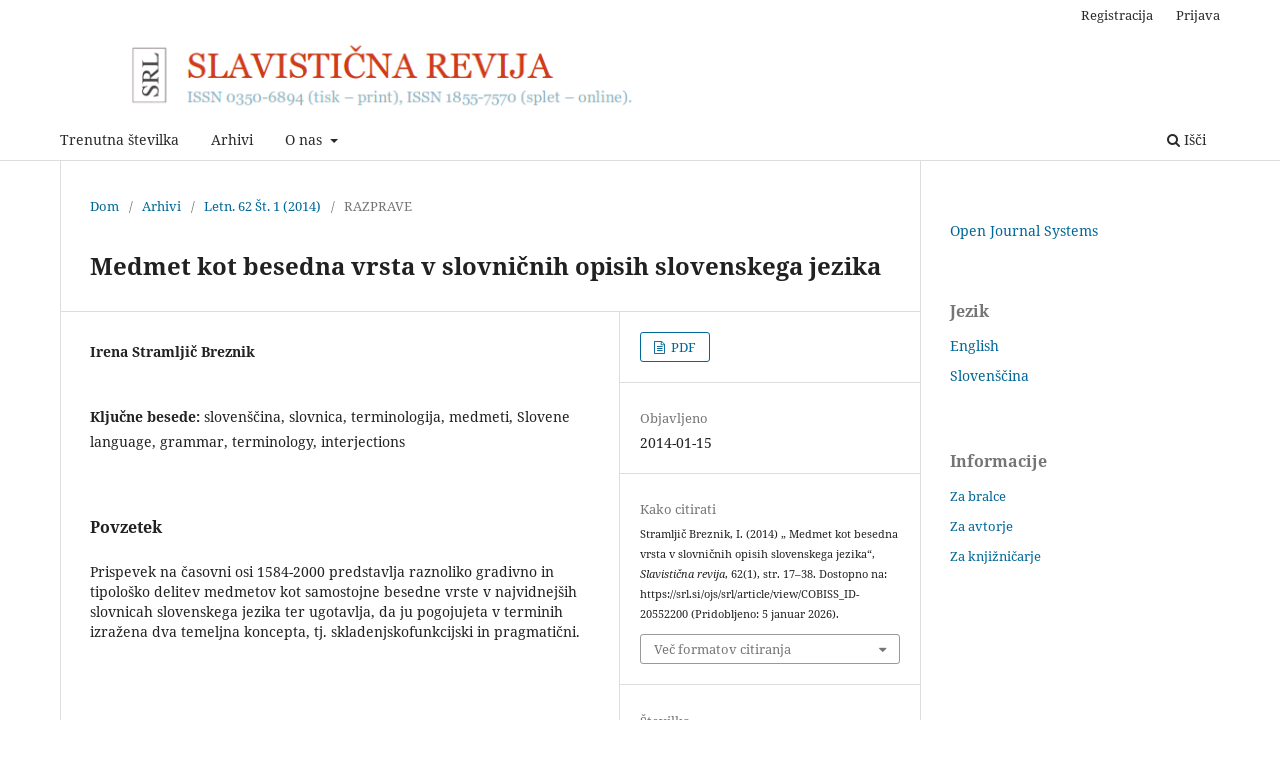

--- FILE ---
content_type: text/html; charset=utf-8
request_url: https://srl.si/ojs/srl/article/view/COBISS_ID-20552200
body_size: 4447
content:
<!DOCTYPE html>
<html lang="sl-SI" xml:lang="sl-SI">
<head>
	<meta charset="utf-8">
	<meta name="viewport" content="width=device-width, initial-scale=1.0">
	<title>
		 Medmet kot besedna vrsta v slovničnih opisih slovenskega jezika
							| Slavistična revija
			</title>

	
<meta name="generator" content="Open Journal Systems 3.3.0.10">
<link rel="schema.DC" href="http://purl.org/dc/elements/1.1/" />
<meta name="DC.Creator.PersonalName" content="Irena Stramljič Breznik"/>
<meta name="DC.Date.created" scheme="ISO8601" content="2014-01-15"/>
<meta name="DC.Date.dateSubmitted" scheme="ISO8601" content="2014-01-15"/>
<meta name="DC.Date.issued" scheme="ISO8601" content="2014-01-15"/>
<meta name="DC.Date.modified" scheme="ISO8601" content="2018-07-18"/>
<meta name="DC.Description" xml:lang="en" content="The article presents various descriptive and typological categorizations of interjections as an independent part of speech in major Slovene grammars published between 1584 and 2000. It comes to the conclusion that the terminology used in the treatment of interjections reflects two different concepts, i.e., the syntactic-functional and the pragmatic one."/>
<meta name="DC.Description" xml:lang="sl" content="Prispevek na časovni osi 1584-2000 predstavlja raznoliko gradivno in tipološko delitev medmetov kot samostojne besedne vrste v najvidnejših slovnicah slovenskega jezika ter ugotavlja, da ju pogojujeta v terminih izražena dva temeljna koncepta, tj. skladenjskofunkcijski in pragmatični."/>
<meta name="DC.Format" scheme="IMT" content=""/>
<meta name="DC.Identifier" content="COBISS_ID-20552200"/>
<meta name="DC.Identifier.pageNumber" content="17-38"/>
<meta name="DC.Identifier.URI" content="https://srl.si/ojs/srl/article/view/COBISS_ID-20552200"/>
<meta name="DC.Language" scheme="ISO639-1" content="sl"/>
<meta name="DC.Rights" content="Avtorske pravice (c) 2014 avtor(ji)"/>
<meta name="DC.Rights" content=""/>
<meta name="DC.Source" content="Slavistična revija"/>
<meta name="DC.Source.ISSN" content="1855-7570"/>
<meta name="DC.Source.Issue" content="1"/>
<meta name="DC.Source.Volume" content="62"/>
<meta name="DC.Source.URI" content="https://srl.si/ojs/srl"/>
<meta name="DC.Subject" xml:lang="sl" content="slovenščina"/>
<meta name="DC.Subject" xml:lang="sl" content="slovnica"/>
<meta name="DC.Subject" xml:lang="sl" content="terminologija"/>
<meta name="DC.Subject" xml:lang="sl" content="medmeti"/>
<meta name="DC.Subject" xml:lang="sl" content="Slovene language"/>
<meta name="DC.Subject" xml:lang="sl" content="grammar"/>
<meta name="DC.Subject" xml:lang="sl" content="terminology"/>
<meta name="DC.Subject" xml:lang="sl" content="interjections"/>
<meta name="DC.Title" content=" Medmet kot besedna vrsta v slovničnih opisih slovenskega jezika"/>
<meta name="DC.Title.Alternative" xml:lang="en" content="Interjections as a Part of Speech in Grammatical Descriptions of the Slovene Language"/>
<meta name="DC.Type" content="Text.Serial.Journal"/>
<meta name="DC.Type.articleType" content="RAZPRAVE"/>
<meta name="gs_meta_revision" content="1.1"/>
<meta name="citation_journal_title" content="Slavistična revija"/>
<meta name="citation_journal_abbrev" content="SRL"/>
<meta name="citation_issn" content="1855-7570"/> 
<meta name="citation_author" content="Irena Stramljič Breznik"/>
<meta name="citation_title" content=" Medmet kot besedna vrsta v slovničnih opisih slovenskega jezika"/>
<meta name="citation_language" content="sl"/>
<meta name="citation_date" content="2014/01/15"/>
<meta name="citation_volume" content="62"/>
<meta name="citation_issue" content="1"/>
<meta name="citation_firstpage" content="17"/>
<meta name="citation_lastpage" content="38"/>
<meta name="citation_abstract_html_url" content="https://srl.si/ojs/srl/article/view/COBISS_ID-20552200"/>
<meta name="citation_keywords" xml:lang="sl" content="slovenščina"/>
<meta name="citation_keywords" xml:lang="sl" content="slovnica"/>
<meta name="citation_keywords" xml:lang="sl" content="terminologija"/>
<meta name="citation_keywords" xml:lang="sl" content="medmeti"/>
<meta name="citation_keywords" xml:lang="sl" content="Slovene language"/>
<meta name="citation_keywords" xml:lang="sl" content="grammar"/>
<meta name="citation_keywords" xml:lang="sl" content="terminology"/>
<meta name="citation_keywords" xml:lang="sl" content="interjections"/>
	<link rel="stylesheet" href="https://srl.si/ojs/srl/$$$call$$$/page/page/css?name=stylesheet" type="text/css" /><link rel="stylesheet" href="https://srl.si/ojs/srl/$$$call$$$/page/page/css?name=font" type="text/css" /><link rel="stylesheet" href="https://srl.si/ojs/lib/pkp/styles/fontawesome/fontawesome.css?v=3.3.0.10" type="text/css" />
</head>
<body class="pkp_page_article pkp_op_view has_site_logo" dir="ltr">

	<div class="pkp_structure_page">

				<header class="pkp_structure_head" id="headerNavigationContainer" role="banner">
						 <nav class="cmp_skip_to_content" aria-label="Skoči na povezave z vsebino">
	<a href="#pkp_content_main">Skoči na glavno stran</a>
	<a href="#siteNav">Skoči na navigacijski meni</a>
		<a href="#pkp_content_footer">Skoči na nogo strani</a>
</nav>

			<div class="pkp_head_wrapper">

				<div class="pkp_site_name_wrapper">
					<button class="pkp_site_nav_toggle">
						<span>Open Menu</span>
					</button>
										<div class="pkp_site_name">
																<a href="						https://srl.si/ojs/srl/index
					" class="is_img">
							<img src="https://srl.si/ojs/public/journals/1/pageHeaderLogoImage_sl_SI.png" width="820" height="82" alt="logo slavistične revije" />
						</a>
										</div>
				</div>

				
				<nav class="pkp_site_nav_menu" aria-label="Navigacija spletišča">
					<a id="siteNav"></a>
					<div class="pkp_navigation_primary_row">
						<div class="pkp_navigation_primary_wrapper">
																				<ul id="navigationPrimary" class="pkp_navigation_primary pkp_nav_list">
								<li class="">
				<a href="https://srl.si/ojs/srl/issue/current">
					Trenutna številka
				</a>
							</li>
								<li class="">
				<a href="https://srl.si/ojs/srl/issue/archive">
					Arhivi
				</a>
							</li>
															<li class="">
				<a href="https://srl.si/ojs/srl/about">
					O nas
				</a>
									<ul>
																					<li class="">
									<a href="https://srl.si/ojs/srl/about">
										O reviji
									</a>
								</li>
																												<li class="">
									<a href="https://srl.si/ojs/srl/about/submissions">
										Prispevki
									</a>
								</li>
																												<li class="">
									<a href="https://srl.si/ojs/srl/about/editorialTeam">
										Uredniški odbor
									</a>
								</li>
																												<li class="">
									<a href="https://srl.si/ojs/srl/about/privacy">
										Izjava o zasebnosti
									</a>
								</li>
																												<li class="">
									<a href="https://srl.si/ojs/srl/about/contact">
										Kontakt
									</a>
								</li>
																		</ul>
							</li>
			</ul>

				

																						<div class="pkp_navigation_search_wrapper">
									<a href="https://srl.si/ojs/srl/search" class="pkp_search pkp_search_desktop">
										<span class="fa fa-search" aria-hidden="true"></span>
										Išči
									</a>
								</div>
													</div>
					</div>
					<div class="pkp_navigation_user_wrapper" id="navigationUserWrapper">
							<ul id="navigationUser" class="pkp_navigation_user pkp_nav_list">
								<li class="profile">
				<a href="https://srl.si/ojs/srl/user/register">
					Registracija
				</a>
							</li>
								<li class="profile">
				<a href="https://srl.si/ojs/srl/login">
					Prijava
				</a>
							</li>
										</ul>

					</div>
				</nav>
			</div><!-- .pkp_head_wrapper -->
		</header><!-- .pkp_structure_head -->

						<div class="pkp_structure_content has_sidebar">
			<div class="pkp_structure_main" role="main">
				<a id="pkp_content_main"></a>

<div class="page page_article">
			<nav class="cmp_breadcrumbs" role="navigation" aria-label="Nahajate se tukaj:">
	<ol>
		<li>
			<a href="https://srl.si/ojs/srl/index">
				Dom
			</a>
			<span class="separator">/</span>
		</li>
		<li>
			<a href="https://srl.si/ojs/srl/issue/archive">
				Arhivi
			</a>
			<span class="separator">/</span>
		</li>
					<li>
				<a href="https://srl.si/ojs/srl/issue/view/2014-1">
					Letn. 62 Št. 1 (2014)
				</a>
				<span class="separator">/</span>
			</li>
				<li class="current" aria-current="page">
			<span aria-current="page">
									RAZPRAVE
							</span>
		</li>
	</ol>
</nav>
	
		  	 <article class="obj_article_details">

		
	<h1 class="page_title">
		 Medmet kot besedna vrsta v slovničnih opisih slovenskega jezika
	</h1>

	
	<div class="row">
		<div class="main_entry">

							<section class="item authors">
					<h2 class="pkp_screen_reader">Avtorji</h2>
					<ul class="authors">
											<li>
							<span class="name">
								Irena Stramljič Breznik
							</span>
																				</li>
										</ul>
				</section>
			
																					
									<section class="item keywords">
				<h2 class="label">
										Ključne besede:
				</h2>
				<span class="value">
											slovenščina, 											slovnica, 											terminologija, 											medmeti, 											Slovene language, 											grammar, 											terminology, 											interjections									</span>
			</section>
			
										<section class="item abstract">
					<h2 class="label">Povzetek</h2>
					Prispevek na časovni osi 1584-2000 predstavlja raznoliko gradivno in tipološko delitev medmetov kot samostojne besedne vrste v najvidnejših slovnicah slovenskega jezika ter ugotavlja, da ju pogojujeta v terminih izražena dva temeljna koncepta, tj. skladenjskofunkcijski in pragmatični.
				</section>
			
			

																			
						
		</div><!-- .main_entry -->

		<div class="entry_details">

						
										<div class="item galleys">
					<h2 class="pkp_screen_reader">
						Prenosi
					</h2>
					<ul class="value galleys_links">
													<li>
								
	
							

<a class="obj_galley_link file" href="https://srl.si/ojs/srl/article/view/COBISS_ID-20552200/PDF-2014-1-1-2">

		
	PDF

	</a>
							</li>
											</ul>
				</div>
						
						<div class="item published">
				<section class="sub_item">
					<h2 class="label">
						Objavljeno
					</h2>
					<div class="value">
																			<span>2014-01-15</span>
																	</div>
				</section>
							</div>
			
										<div class="item citation">
					<section class="sub_item citation_display">
						<h2 class="label">
							Kako citirati
						</h2>
						<div class="value">
							<div id="citationOutput" role="region" aria-live="polite">
								<div class="csl-bib-body">
  <div class="csl-entry">Stramljič Breznik, I. (2014) „ Medmet kot besedna vrsta v slovničnih opisih slovenskega jezika“, <i>Slavistična revija</i>, 62(1), str. 17–38. Dostopno na: https://srl.si/ojs/srl/article/view/COBISS_ID-20552200 (Pridobljeno: 5 januar 2026).</div>
</div>
							</div>
							<div class="citation_formats">
								<button class="cmp_button citation_formats_button" aria-controls="cslCitationFormats" aria-expanded="false" data-csl-dropdown="true">
									Več formatov citiranja
								</button>
								<div id="cslCitationFormats" class="citation_formats_list" aria-hidden="true">
									<ul class="citation_formats_styles">
																					<li>
												<a
													aria-controls="citationOutput"
													href="https://srl.si/ojs/srl/citationstylelanguage/get/apa?submissionId=1288&amp;publicationId=210"
													data-load-citation
													data-json-href="https://srl.si/ojs/srl/citationstylelanguage/get/apa?submissionId=1288&amp;publicationId=210&amp;return=json"
												>
													APA
												</a>
											</li>
																					<li>
												<a
													aria-controls="citationOutput"
													href="https://srl.si/ojs/srl/citationstylelanguage/get/chicago-author-date?submissionId=1288&amp;publicationId=210"
													data-load-citation
													data-json-href="https://srl.si/ojs/srl/citationstylelanguage/get/chicago-author-date?submissionId=1288&amp;publicationId=210&amp;return=json"
												>
													Chicago
												</a>
											</li>
																					<li>
												<a
													aria-controls="citationOutput"
													href="https://srl.si/ojs/srl/citationstylelanguage/get/harvard-cite-them-right?submissionId=1288&amp;publicationId=210"
													data-load-citation
													data-json-href="https://srl.si/ojs/srl/citationstylelanguage/get/harvard-cite-them-right?submissionId=1288&amp;publicationId=210&amp;return=json"
												>
													Harvard
												</a>
											</li>
																					<li>
												<a
													aria-controls="citationOutput"
													href="https://srl.si/ojs/srl/citationstylelanguage/get/ieee?submissionId=1288&amp;publicationId=210"
													data-load-citation
													data-json-href="https://srl.si/ojs/srl/citationstylelanguage/get/ieee?submissionId=1288&amp;publicationId=210&amp;return=json"
												>
													IEEE
												</a>
											</li>
																					<li>
												<a
													aria-controls="citationOutput"
													href="https://srl.si/ojs/srl/citationstylelanguage/get/modern-language-association?submissionId=1288&amp;publicationId=210"
													data-load-citation
													data-json-href="https://srl.si/ojs/srl/citationstylelanguage/get/modern-language-association?submissionId=1288&amp;publicationId=210&amp;return=json"
												>
													MLA
												</a>
											</li>
																			</ul>
																			<div class="label">
											Prenesi citat
										</div>
										<ul class="citation_formats_styles">
																							<li>
													<a href="https://srl.si/ojs/srl/citationstylelanguage/download/bibtex?submissionId=1288&amp;publicationId=210">
														<span class="fa fa-download"></span>
														BibTeX
													</a>
												</li>
																					</ul>
																	</div>
							</div>
						</div>
					</section>
				</div>
			
										<div class="item issue">

											<section class="sub_item">
							<h2 class="label">
								Številka
							</h2>
							<div class="value">
								<a class="title" href="https://srl.si/ojs/srl/issue/view/2014-1">
									Letn. 62 Št. 1 (2014)
								</a>
							</div>
						</section>
					
											<section class="sub_item">
							<h2 class="label">
								Rubrike
							</h2>
							<div class="value">
								RAZPRAVE
							</div>
						</section>
					
									</div>
			
															
										<div class="item copyright">
					<h2 class="label">
						Licenca
					</h2>
										<p> </p><p><a href="http://creativecommons.org/licenses/by/4.0/" rel="license"><img style="border-width: 0;" src="http://i.creativecommons.org/l/by/4.0/88x31.png" alt="Creative Commons licenca" /></a><br /> <em>Slavistična revija</em> (<a>http://www.srl.si</a>) is distributed under<br /> <a href="http://creativecommons.org/licenses/by/4.0/" rel="license">Creative Commons, attribution 4.0 international.</a></p><p>Slavistična revija publishes fully open access journals, which means that all articles are available on the internet to all users immediately upon publication. Non-commercial use and distribution in any medium is permitted, provided the author and the journal are properly credited.</p>
				</div>
			
			

		</div><!-- .entry_details -->
	</div><!-- .row -->

</article>

	

</div><!-- .page -->

	</div><!-- pkp_structure_main -->

									<div class="pkp_structure_sidebar left" role="complementary" aria-label="Stranska vrstica">
				<div class="pkp_block block_developed_by">
	<h2 class="pkp_screen_reader">
		Razvil
	</h2>

	<div class="content">
		<a href="http://pkp.sfu.ca/ojs/">
			Open Journal Systems
		</a>
	</div>
</div>
<div class="pkp_block block_language">
	<h2 class="title">
		Jezik
	</h2>

	<div class="content">
		<ul>
							<li class="locale_en_US" lang="en-US">
					<a href="https://srl.si/ojs/srl/user/setLocale/en_US?source=%2Fojs%2Fsrl%2Farticle%2Fview%2FCOBISS_ID-20552200">
						English
					</a>
				</li>
							<li class="locale_sl_SI current" lang="sl-SI">
					<a href="https://srl.si/ojs/srl/user/setLocale/sl_SI?source=%2Fojs%2Fsrl%2Farticle%2Fview%2FCOBISS_ID-20552200">
						Slovenščina
					</a>
				</li>
					</ul>
	</div>
</div><!-- .block_language -->
<div class="pkp_block block_information">
	<h2 class="title">Informacije</h2>
	<div class="content">
		<ul>
							<li>
					<a href="https://srl.si/ojs/srl/information/readers">
						Za bralce
					</a>
				</li>
										<li>
					<a href="https://srl.si/ojs/srl/information/authors">
						Za avtorje
					</a>
				</li>
										<li>
					<a href="https://srl.si/ojs/srl/information/librarians">
						Za knjižničarje
					</a>
				</li>
					</ul>
	</div>
</div>

			</div><!-- pkp_sidebar.left -->
			</div><!-- pkp_structure_content -->

<div class="pkp_structure_footer_wrapper" role="contentinfo">
	<a id="pkp_content_footer"></a>

	<div class="pkp_structure_footer">

		
		<div class="pkp_brand_footer" role="complementary">
			<a href="https://srl.si/ojs/srl/about/aboutThisPublishingSystem">
				<img alt="Več informacij o OJS/PKP izdajateljskem sistemu, platformi in delovnem procesu." src="https://srl.si/ojs/templates/images/ojs_brand.png">
			</a>
		</div>
	</div>
</div><!-- pkp_structure_footer_wrapper -->

</div><!-- pkp_structure_page -->

<script src="https://srl.si/ojs/lib/pkp/lib/vendor/components/jquery/jquery.min.js?v=3.3.0.10" type="text/javascript"></script><script src="https://srl.si/ojs/lib/pkp/lib/vendor/components/jqueryui/jquery-ui.min.js?v=3.3.0.10" type="text/javascript"></script><script src="https://srl.si/ojs/plugins/themes/default/js/lib/popper/popper.js?v=3.3.0.10" type="text/javascript"></script><script src="https://srl.si/ojs/plugins/themes/default/js/lib/bootstrap/util.js?v=3.3.0.10" type="text/javascript"></script><script src="https://srl.si/ojs/plugins/themes/default/js/lib/bootstrap/dropdown.js?v=3.3.0.10" type="text/javascript"></script><script src="https://srl.si/ojs/plugins/themes/default/js/main.js?v=3.3.0.10" type="text/javascript"></script><script src="https://srl.si/ojs/plugins/generic/citationStyleLanguage/js/articleCitation.js?v=3.3.0.10" type="text/javascript"></script>


</body>
</html>
